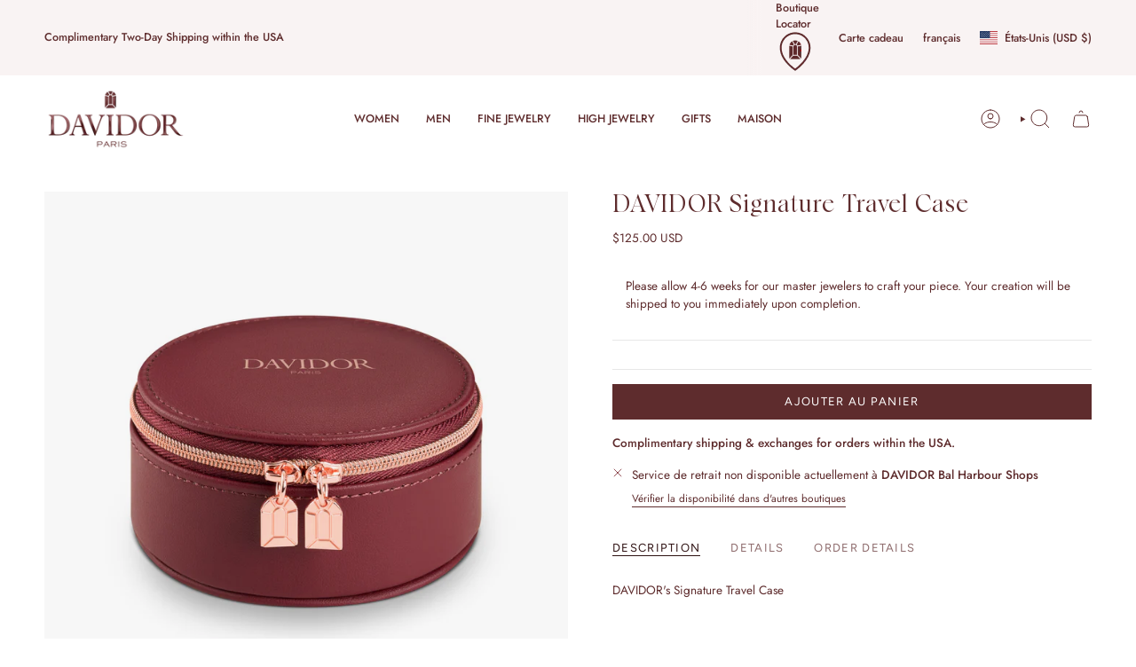

--- FILE ---
content_type: text/javascript
request_url: https://davidor.com/cdn/shop/t/113/assets/pickup-availability.js?v=116132512005450310951730827062
body_size: 1709
content:
!function(){"use strict";function e(e){this.status=e.status||null,this.headers=e.headers||null,this.json=e.json||null,this.body=e.body||null}function t(e,t){t=t||{};var n=e.tabIndex;e.tabIndex=-1,e.dataset.tabIndex=n,e.focus(),void 0!==t.className&&e.classList.add(t.className),e.addEventListener("blur",(function i(o){o.target.removeEventListener(o.type,i),e.tabIndex=n,delete e.dataset.tabIndex,void 0!==t.className&&e.classList.remove(t.className)}))}function n(e){return Array.prototype.slice.call(e.querySelectorAll("[tabindex],[draggable],a[href],area,button:enabled,input:not([type=hidden]):enabled,object,select:enabled,textarea:enabled")).filter((function(e){return!(!(e.offsetWidth||e.offsetHeight||e.getClientRects().length)||(t=e,n=window.getComputedStyle(t),"none"===n.display||"hidden"===n.visibility));var t,n}))}e.prototype=Error.prototype;var i={};function o(){document.removeEventListener("focusin",i.focusin),document.removeEventListener("focusout",i.focusout),document.removeEventListener("keydown",i.keydown)}var s=Object.freeze({__proto__:null,forceFocus:t,focusHash:function(e){e=e||{};var n=window.location.hash,i=document.getElementById(n.slice(1));if(i&&e.ignore&&i.matches(e.ignore))return!1;n&&i&&t(i,e)},bindInPageLinks:function(e){return e=e||{},Array.prototype.slice.call(document.querySelectorAll('a[href^="#"]')).filter((function(n){if("#"===n.hash||""===n.hash)return!1;if(e.ignore&&n.matches(e.ignore))return!1;if(i=n.hash.substr(1),null===document.getElementById(i))return!1;var i,o=document.querySelector(n.hash);return!!o&&(n.addEventListener("click",(function(){t(o,e)})),!0)}))},focusable:n,trapFocus:function(e,s){s=s||{};var a=n(e),r=s.elementToFocus||e,u=a[0],l=a[a.length-1];o(),i.focusin=function(t){e!==t.target&&!e.contains(t.target)&&u&&u===t.target&&u.focus(),t.target!==e&&t.target!==l&&t.target!==u||document.addEventListener("keydown",i.keydown)},i.focusout=function(){document.removeEventListener("keydown",i.keydown)},i.keydown=function(t){"Tab"===t.code&&(t.target!==l||t.shiftKey||(t.preventDefault(),u.focus()),t.target!==e&&t.target!==u||!t.shiftKey||(t.preventDefault(),l.focus()))},document.addEventListener("focusout",i.focusout),document.addEventListener("focusin",i.focusin),t(r,s)},removeTrapFocus:o,autoFocusLastElement:function(){window.accessibility.lastElement&&document.body.classList.contains("is-focused")&&setTimeout((()=>{window.accessibility.lastElement?.focus()}))},accessibleLinks:function(e,t){if("string"!=typeof e)throw new TypeError(e+" is not a String.");if(0!==(e=document.querySelectorAll(e)).length){(t=t||{}).messages=t.messages||{};var n={newWindow:t.messages.newWindow||"Opens in a new window.",external:t.messages.external||"Opens external website.",newWindowExternal:t.messages.newWindowExternal||"Opens external website in a new window."},i=t.prefix||"a11y",o={newWindow:i+"-new-window-message",external:i+"-external-message",newWindowExternal:i+"-new-window-external-message"};e.forEach((function(e){var t=e.getAttribute("target"),n=e.getAttribute("rel"),i=function(e){return e.hostname!==window.location.hostname}(e),s="_blank"===t,a=null===n||-1===n.indexOf("noopener");if(s&&a){var r=null===n?"noopener":n+" noopener";e.setAttribute("rel",r)}i&&s?e.setAttribute("aria-describedby",o.newWindowExternal):i?e.setAttribute("aria-describedby",o.external):s&&e.setAttribute("aria-describedby",o.newWindow)})),function(e){var t=document.createElement("ul"),n=Object.keys(e).reduce((function(t,n){return t+"<li id="+o[n]+">"+e[n]+"</li>"}),"");t.setAttribute("hidden",!0),t.innerHTML=n,document.body.appendChild(t)}(n)}}});function a(e){return new Promise((t=>{e?.addEventListener("animationend",(function n(i){i.target==e&&(e.removeEventListener("animationend",n),t())}))}))}const r="[data-popup-open]",u="[data-popup-close]",l='button, [href], select, textarea, [tabindex]:not([tabindex="-1"])',p="closing";class c{constructor(e,t,n=!0,i=!0){this.popup=e,this.holder=t,this.a11y=s,this.isAnimating=!1,this.showModal=n,this.enableScrollLock=i,this.buttonPopupOpen=this.holder?.querySelector(r),this.popupEvents()}popupOpen(){this.popup&&(this.isAnimating=!0,this.showModal&&"function"==typeof this.popup.showModal?this.popup.showModal():this.showModal||"function"!=typeof this.popup.show?this.popup.setAttribute("open",""):this.popup.show(),this.popup.removeAttribute("inert"),this.popup.focus(),this.enableScrollLock&&document.dispatchEvent(new CustomEvent("theme:scroll:lock",{bubbles:!0})),a(this.popup).then((()=>{this.isAnimating=!1,this.enableScrollLock&&this.a11y.trapFocus(this.popup);(this.popup.querySelector("[autofocus]")||this.popup.querySelector(l))?.focus()})))}popupClose(){if(!this.isAnimating&&this.popup&&!this.popup.hasAttribute("inert")){if(!this.popup.hasAttribute(p))return this.popup.setAttribute(p,""),this.isAnimating=!0,void a(this.popup).then((()=>{this.isAnimating=!1,this.popupClose()}));"function"==typeof this.popup.close?this.popup.close():this.popup.removeAttribute("open"),this.popupCloseActions()}}popupCloseActions(){this.popup.hasAttribute("inert")||(this.popup.setAttribute("inert",""),this.popup.removeAttribute(p),!function(){const e=Boolean(document.querySelectorAll("dialog[open][data-scroll-lock-required]").length),t=Boolean(document.querySelectorAll(".drawer.is-open").length);return e||t}()&&this.enableScrollLock&&document.dispatchEvent(new CustomEvent("theme:scroll:unlock",{bubbles:!0})),this.popup.dispatchEvent(new CustomEvent("theme:popup:onclose",{bubbles:!1})),this.enableScrollLock&&(this.a11y.removeTrapFocus(),this.a11y.autoFocusLastElement()))}popupEvents(){if(!this.popup)return;this.buttonPopupOpen?.addEventListener("click",(e=>{e.preventDefault(),this.popupOpen(),window.accessibility.lastElement=this.buttonPopupOpen}));const e=this.popup.querySelectorAll(u);e.length&&e.forEach((e=>{e.addEventListener("click",(e=>{e.preventDefault(),this.popupClose()}))})),this.showModal&&this.popup.addEventListener("click",(e=>{"DIALOG"===e.target.nodeName&&"click"===e.type&&this.popupClose()})),this.popup.addEventListener("keydown",(e=>{"Escape"===e.code&&(e.preventDefault(),this.popupClose())})),this.popup.addEventListener("close",(()=>this.popupCloseActions()))}}const d="data-store-availability-container",h=".shopify-section",f="[data-pickup-drawer]",b="[data-section-type]",m="hidden";class w extends HTMLElement{constructor(){super()}connectedCallback(){this.container=this.closest(b),this.drawer=null,this.container.addEventListener("theme:variant:change",(e=>this.fetchPickupAvailability(e))),this.fetchPickupAvailability()}fetchPickupAvailability(e){if(e&&!e.detail.variant||e&&e.detail.variant&&!e.detail.variant.available)return void this.classList.add(m);const t=e&&e.detail.variant?e.detail.variant.id:this.getAttribute(d);t&&(this.popupActions=null,fetch(`${window.theme.routes.root}variants/${t}/?section_id=api-pickup-availability`).then(this.handleErrors).then((e=>e.text())).then((e=>{const t=(new DOMParser).parseFromString(e,"text/html").querySelector(h).innerHTML;this.innerHTML=t,this.drawer=this.querySelector(f),this.drawer?(this.classList.remove(m),this.popupActions=new c(this.drawer,this,!0,!0)):this.classList.add(m)})).catch((e=>{console.error(e)})))}handleErrors(t){return t.ok?t:t.json().then((function(n){throw new e({status:t.statusText,headers:t.headers,json:n})}))}}customElements.get("pickup-availability")||customElements.define("pickup-availability",w)}();
//# sourceMappingURL=pickup-availability.js.map
